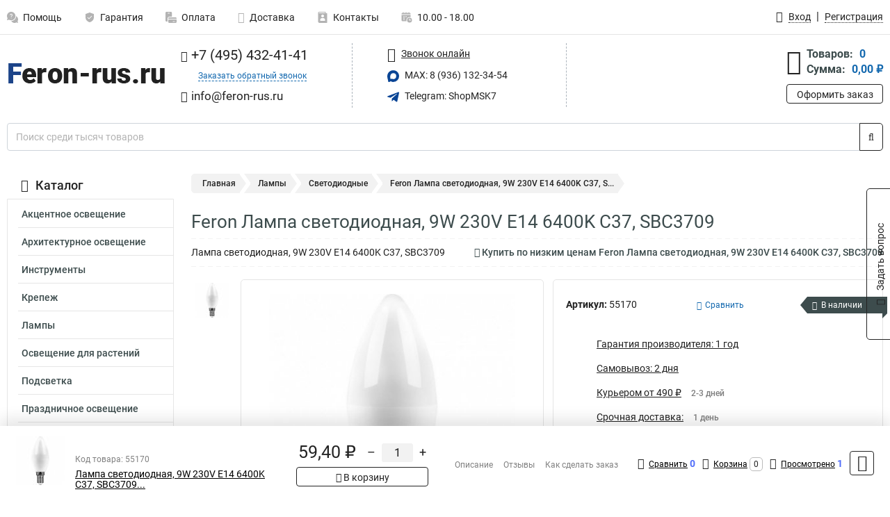

--- FILE ---
content_type: image/svg+xml
request_url: https://www.feron-rus.ru/thumbs/color/0A4595/img/time.svg
body_size: 308
content:
<svg xmlns="http://www.w3.org/2000/svg" version="1.1" xmlns:xlink="http://www.w3.org/1999/xlink" xmlns:svgjs="http://svgjs.com/svgjs" width="512" height="512" x="0" y="0" viewBox="0 0 32 32" style="enable-background:new 0 0 512 512" xml:space="preserve" class=""><g><path d="M27 6v1H1V6c0-1.654 1.346-3 3-3h1V2a1 1 0 1 1 2 0v1h6V2a1 1 0 1 1 2 0v1h6V2a1 1 0 1 1 2 0v1h1c1.654 0 3 1.346 3 3zm4 18a7 7 0 1 1-14.001-.001A7 7 0 0 1 31 24zm-3 0a1 1 0 0 0-1-1h-2v-2a1 1 0 1 0-2 0v3a1 1 0 0 0 1 1h3a1 1 0 0 0 1-1zM27 9v6.52a8.8 8.8 0 0 0-3-.52c-4.96 0-9 4.04-9 9 0 1.05.18 2.06.52 3H4c-1.65 0-3-1.35-3-3V9zM10 22a1 1 0 0 0-1-1H7a1 1 0 1 0 0 2h2a1 1 0 0 0 1-1zm0-4a1 1 0 0 0-1-1H7a1 1 0 1 0 0 2h2a1 1 0 0 0 1-1zm0-4a1 1 0 0 0-1-1H7a1 1 0 1 0 0 2h2a1 1 0 0 0 1-1zm6 0a1 1 0 0 0-1-1h-2a1 1 0 1 0 0 2h2a1 1 0 0 0 1-1z" fill="#0A4595" data-original="#000000" class=""></path></g></svg>